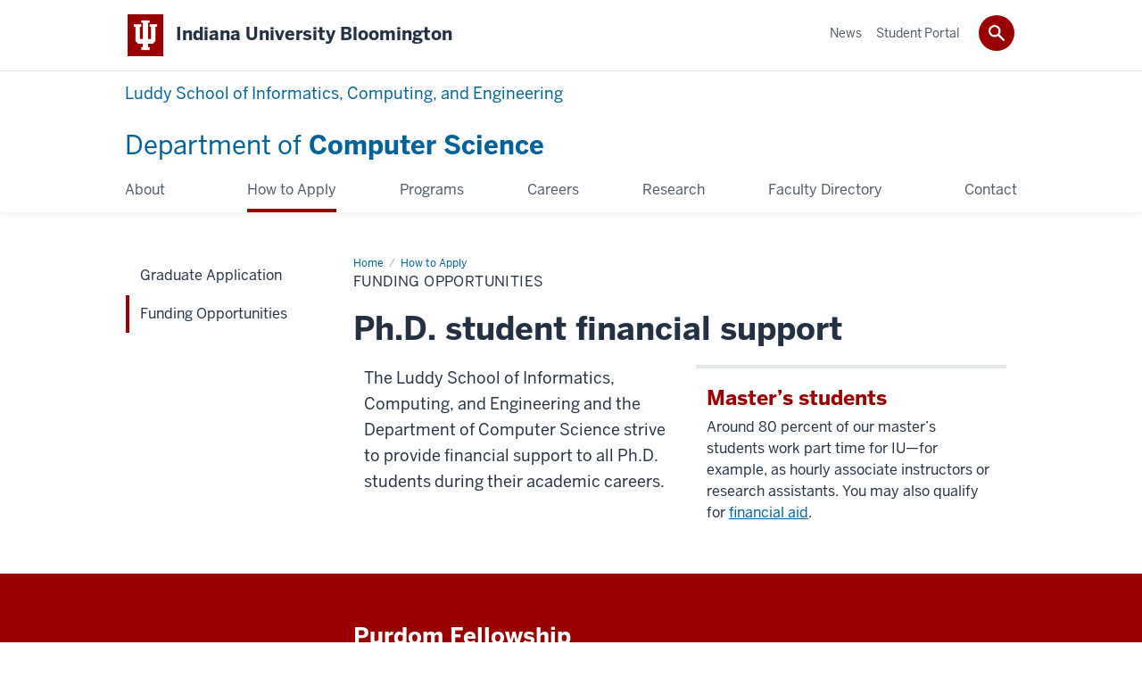

--- FILE ---
content_type: text/html; charset=UTF-8
request_url: https://cs.indiana.edu/apply/funding-opportunities.html
body_size: 7364
content:
<!DOCTYPE HTML><html class="no-js ie9" itemscope="itemscope" itemtype="http://schema.org/Webpage" lang="en-US"><head prefix="og: http://ogp.me/ns# profile: http://ogp.me/ns/profile# article: http://ogp.me/ns/article#"><meta charset="utf-8"/><meta content="width=device-width, initial-scale=1.0" name="viewport"/><title>Funding Opportunities: How to Apply: Department of Computer Science: Indiana University Bloomington</title><meta content="e5f231f9814f4e10108019ae9fe93f84" name="id"/><meta content="computer science funding opportunities" name="keywords"/><meta content="We offer several types of computer science funding for Ph.D. students." name="description"/><meta content="IE=edge" http-equiv="X-UA-Compatible"/><link href="https://assets.iu.edu/favicon.ico" rel="shortcut icon" type="image/x-icon"/><!-- Canonical URL --><link href="https://cs.indiana.edu/apply/funding-opportunities.html" itemprop="url" rel="canonical"/><meta content="We offer several types of computer science funding for Ph.D. students." property="og:description"/><meta content="https://cs.indiana.edu/apply/funding-opportunities.html" property="og:url"/><meta content="Department of Computer Science" property="og:site_name"/><meta content="en_US" property="og:locale"/><meta content="website" property="og:type"/><meta content="We offer several types of computer science funding for Ph.D. students." name="twitter:description"/><meta content="@IULuddy" name="twitter:site"/><meta content="@IULuddy" name="twitter:creator"/><meta content="summary_large_image" name="twitter:card"/><meta content="Funding Opportunities" itemprop="name"/><meta content="We offer several types of computer science funding for Ph.D. students." itemprop="description"/>
                        	
		    
                        
            
                                        <!--Adapted for Site Kube--><link as="font" crossorigin="" href="https://fonts.iu.edu/fonts/benton-sans-regular.woff" rel="preload" type="font/woff2"/>
<link as="font" crossorigin="" href="https://fonts.iu.edu/fonts/benton-sans-bold.woff" rel="preload" type="font/woff2"/>
<link rel="preconnect" href="https://fonts.iu.edu" crossorigin=""/>
<link rel="dns-prefetch" href="https://fonts.iu.edu"/>
<link rel="stylesheet" type="text/css" href="//fonts.iu.edu/style.css?family=BentonSans:regular,bold|BentonSansCond:regular,bold|GeorgiaPro:regular|BentonSansLight:regular"/>
<link rel="stylesheet" href="//assets.iu.edu/web/fonts/icon-font.css?2024-03-07" media="screen"/>
<link rel="stylesheet" href="//assets.iu.edu/web/3.3.x/css/iu-framework.min.css?2024-09-05"/>
<link rel="stylesheet" href="//assets.iu.edu/brand/3.3.x/brand.min.css?2023-07-13"/>
<link rel="stylesheet" href="//assets.iu.edu/search/3.3.x/search.min.css?2022-06-02"/>
<script src="//assets.iu.edu/web/1.5/libs/modernizr.min.js"></script><!--END: Adapted for Site Kube-->
<link href="/_assets/css/sice.css" rel="stylesheet" type="text/css" />
<link href="/_assets/css/site.css" rel="stylesheet" type="text/css" />
    
                            
        <script src="https://assets.iu.edu/web/1.5/libs/modernizr.min.js"></script><!--[if lt IE 9]>
        <script src="//html5shim.googlecode.com/svn/trunk/html5.js"></script>
    <![endif]-->	
    	
            <script>	
                window.dataLayer = window.dataLayer || []; 	
                	
                	
                document.addEventListener('readystatechange', function() {	
                    if (document.readyState === 'interactive') {	
                        let pageMetaDataReported	
          	
                        for (var obj of window.dataLayer) {	
                            if (Object.values(obj).includes('pageMetaData')) {	
                                pageMetaDataReported = true	
                            }	
                        }	
                    	
                        if (!pageMetaDataReported) {	
                            window.dataLayer.push({	
                                'event': 'iu_pageMetaData',	
                                'campus_name': 'IU Bloomington',	
                                'site_name': 'Department of Computer Science'	
                            })	
                        }	
                    }	
                })	
            </script>	
            <script>    	
                            	
                document.addEventListener('click', function handleNavigationClicks(event) {	
                     var clickOnMobileNav =  event.target.closest('.mobile.off-canvas-list > ul > li > a') 	
                    var clickOnMobileNavMenu = event.target.closest('.mobile.off-canvas-list > ul > li.has-children > ul > li > a')	
                    var clickOnMainNav = event.target.closest('nav.main > ul > li > a')	
                    var clickOnMenu = event.target.closest('nav.main .children > li > a')	
      	
                    if (!clickOnMainNav && !clickOnMenu && !clickOnMobileNavMenu && !clickOnMobileNav) {	
                        return	
                    }	
      	
                    if (clickOnMainNav) {    	
                        window.dataLayer.push({	
                          'event': 'iu_click_header_nav',	
                          'element_text': clickOnMainNav.innerText.trim()	
                        })	
                    } else if (clickOnMobileNav) {	
                        window.dataLayer.push({	
                          'event': 'iu_click_header_nav',	
                          'element_text': clickOnMobileNav.innerText.trim()	
                        })	
                    } else if (clickOnMenu) {	
                        window.dataLayer.push({	
                          'event': 'iu_click_header_menu',	
                          'element_text': clickOnMenu.innerText.trim()	
                        })	
                    } else if (clickOnMobileNavMenu) {	
                        window.dataLayer.push({	
                          'event': 'iu_click_header_menu',	
                          'element_text': clickOnMobileNavMenu.innerText.trim()	
                        })	
                    }	
                })	
            </script>	
            	
                        
            
                                        <script>
//<![CDATA[

(function(w,d,s,l,i){w[l]=w[l]||[];w[l].push({'gtm.start':
new Date().getTime(),event:'gtm.js'});var f=d.getElementsByTagName(s)[0],
j=d.createElement(s),dl=l!='dataLayer'?'&l='+l:'';j.async=true;j.src=
'//www.googletagmanager.com/gtm.js?id='+i+dl;f.parentNode.insertBefore(j,f);
})(window,document,'script','dataLayer','GTM-WJFT899');

// ]]>
</script>    
                            
        </head><body class="mahogany no-banner has-page-title landmarks">
                        	
		    
                        
            
                                        <noscript><iframe src="https://www.googletagmanager.com/ns.html?id=GTM-WJFT899"
	height="0" width="0" style="display:none;visibility:hidden"></iframe></noscript>    
                            
        <header id="header">
                        	
		    
                        
            
                                        <div id="skipnav">
<ul>
<li><a href="#content">Skip to Content</a></li>
<li><a href="#nav-main">Skip to Main Navigation</a></li>
<li><a href="#search">Skip to Search</a></li>
</ul>
<hr /></div>    
                            
        
            
            
                                <div class="iub" id="branding-bar" itemscope="itemscope" itemtype="http://schema.org/CollegeOrUniversity">
    <div class="row pad">
			<img alt="" src="//assets.iu.edu/brand/3.x/trident-large.png"/>
			<p id="iu-campus">
				<a href="https://www.indiana.edu" title="Indiana University Bloomington">
					<span class="show-on-desktop" id="campus-name" itemprop="name">Indiana University Bloomington</span>
					<span class="show-on-tablet" itemprop="name">Indiana University Bloomington</span>
					<span class="show-on-mobile" itemprop="name">IU Bloomington</span>
				</a>
			</p>
	</div>
</div>    
                       
        
            
            
                                <system-region name="DEFAULT">
    
    
    <div id="toggles">
    <div class="row pad">
        <a aria-controls="search" aria-expanded="false" class="button search-toggle" href="../search"><img alt="Open Search" src="//assets.iu.edu/search/3.x/search.png"/></a>
    </div>
</div>

<div aria-hidden="true" class="search-box" id="search" role="search"></div>
</system-region>    
                       
        
                                
            
    
                    
        
    
        <div id="offCanvas" class="hide-for-large" role="navigation" aria-label="Mobile">
<button class="menu-toggle button hide-for-large" data-toggle="iu-menu">Menu</button><div id="iu-menu" class="off-canvas position-right off-canvas-items" data-off-canvas="" data-position="right">
<div class="mobile off-canvas-list" itemscope="itemscope" itemtype="http://schema.org/SiteNavigationElement"><ul>
<li><a href="https://cs.indiana.edu/about/index.html" itemprop="url"><span itemprop="name">About</span></a></li>
<li class="has-children">
<a href="https://cs.indiana.edu/apply/index.html" itemprop="url"><span itemprop="name">How to Apply</span></a><ul class="children">
<li><a href="https://cs.indiana.edu/apply/graduate-application.html" itemprop="url"><span itemprop="name">Graduate Application</span></a></li>
<li><a href="https://cs.indiana.edu/apply/funding-opportunities.html" itemprop="url"><span itemprop="name">Funding Opportunities</span></a></li>
</ul>
</li>
<li class="has-children">
<a href="https://cs.indiana.edu/programs/index.html" itemprop="url"><span itemprop="name">Programs</span></a><ul class="children">
<li class="has-children">
<a href="https://cs.indiana.edu/programs/bs-computer-science/index.html" itemprop="url"><span itemprop="name">B.S. in Computer Science</span></a><ul class="children"><li><a href="https://cs.indiana.edu/programs/bs-computer-science/specializations.html" itemprop="url"><span itemprop="name">Specializations</span></a></li></ul>
</li>
<li><a href="https://cs.indiana.edu/programs/minor-computer-science.html" itemprop="url"><span itemprop="name">Minor in Computer Science</span></a></li>
<li><a href="https://cs.indiana.edu/programs/minor-it.html" itemprop="url"><span itemprop="name">Minor in Information Technology</span></a></li>
<li><a href="https://cs.indiana.edu/programs/accelerated-ms-computer-science.html" itemprop="url"><span itemprop="name">Accelerated M.S. in Computer Science</span></a></li>
<li><a href="https://cs.indiana.edu/programs/accelerated-ms-secure-computing.html" itemprop="url"><span itemprop="name">Accelerated M.S. in Secure Computing</span></a></li>
<li><a href="https://cs.indiana.edu/programs/certificate-cybersecurity.html" itemprop="url"><span itemprop="name">Graduate Certificate in Cybersecurity</span></a></li>
<li><a href="https://cs.indiana.edu/programs/ms-computer-science.html" itemprop="url"><span itemprop="name">M.S. in Computer Science</span></a></li>
<li><a href="https://cs.indiana.edu/programs/ms-bioinformatics.html" itemprop="url"><span itemprop="name">M.S. in Bioinformatics</span></a></li>
<li><a href="https://cs.indiana.edu/programs/ms-secure-computing.html" itemprop="url"><span itemprop="name">Cybersecurity Master's Program (M.S. in Secure Computing)</span></a></li>
<li><a href="https://cs.indiana.edu/programs/ms-secure-computing-reei.html" itemprop="url"><span itemprop="name">Dual M.S. in Secure Computing and M.A. in Russian and East European Studies</span></a></li>
<li><a href="https://cs.indiana.edu/programs/phd-computer-science.html" itemprop="url"><span itemprop="name">Ph.D. in Computer Science</span></a></li>
</ul>
</li>
<li><a href="https://cs.indiana.edu/careers/index.html" itemprop="url"><span itemprop="name">Careers</span></a></li>
<li><a href="https://cs.indiana.edu/research/index.html" itemprop="url"><span itemprop="name">Research</span></a></li>
<li><a href="https://cs.indiana.edu/faculty-directory/index.html" itemprop="url"><span itemprop="name">Faculty Directory</span></a></li>
<li><a href="https://cs.indiana.edu/contact/index.html" itemprop="url"><span itemprop="name">Contact</span></a></li>
</ul></div>
<div class="mobile off-canvas-list" itemscope="itemscope" itemtype="http://schema.org/SiteNavigationElement"><ul>
<li><a href="https://cs.indiana.edu/news/index.html" itemprop="url"><span itemprop="name">News</span></a></li>
<li class="has-children">
<a href="https://cs.indiana.edu/student-portal/index.html" itemprop="url"><span itemprop="name">Student Portal</span></a><ul class="children"><li><a href="https://cs.indiana.edu/student-portal/graduate-student-forms/index.html" itemprop="url"><span itemprop="name">Graduate Student Forms</span></a></li></ul>
</li>
</ul></div>
</div>
</div>
    
                    
        
        
                                <div class="site-header" itemscope="itemscope" itemtype="http://schema.org/CollegeOrUniversity">
        <div class="row pad">
            <p class="school-title small-caps show-for-large"><a href="https://luddy.indiana.edu/index.html">Luddy School of Informatics, Computing, and Engineering</a></p>
            <h1 class="title"><a href="/index.html" itemprop="department"><span>Department of</span> Computer Science</a></h1>
        </div>
    </div>    
                    
    
                                
            
    
                    
        
    
        <nav aria-label="Main" id="nav-main" role="navigation" itemscope="itemscope" itemtype="http://schema.org/SiteNavigationElement" class="main show-for-large dropdown"><ul class="row pad"><li class="show-on-sticky home"><a href="/" aria-label="Home">Home</a></li><li class="first"><a href="https://cs.indiana.edu/about/index.html" itemprop="url"><span itemprop="name">About</span></a></li><li><a href="https://cs.indiana.edu/apply/index.html" itemprop="url" class="current"><span itemprop="name">How to Apply</span></a><ul class="children"><li><a href="https://cs.indiana.edu/apply/graduate-application.html" itemprop="url"><span itemprop="name">Graduate Application</span></a></li><li><a href="https://cs.indiana.edu/apply/funding-opportunities.html" itemprop="url"><span itemprop="name">Funding Opportunities</span></a></li></ul></li><li><a href="https://cs.indiana.edu/programs/index.html" itemprop="url"><span itemprop="name">Programs</span></a><ul class="children"><li><a href="https://cs.indiana.edu/programs/bs-computer-science/index.html" itemprop="url"><span itemprop="name">B.S. in Computer Science</span></a></li><li><a href="https://cs.indiana.edu/programs/minor-computer-science.html" itemprop="url"><span itemprop="name">Minor in Computer Science</span></a></li><li><a href="https://cs.indiana.edu/programs/minor-it.html" itemprop="url"><span itemprop="name">Minor in Information Technology</span></a></li><li><a href="https://cs.indiana.edu/programs/accelerated-ms-computer-science.html" itemprop="url"><span itemprop="name">Accelerated M.S. in Computer Science</span></a></li><li><a href="https://cs.indiana.edu/programs/accelerated-ms-secure-computing.html" itemprop="url"><span itemprop="name">Accelerated M.S. in Secure Computing</span></a></li><li><a href="https://cs.indiana.edu/programs/certificate-cybersecurity.html" itemprop="url"><span itemprop="name">Graduate Certificate in Cybersecurity</span></a></li><li><a href="https://cs.indiana.edu/programs/ms-computer-science.html" itemprop="url"><span itemprop="name">M.S. in Computer Science</span></a></li><li><a href="https://cs.indiana.edu/programs/ms-bioinformatics.html" itemprop="url"><span itemprop="name">M.S. in Bioinformatics</span></a></li><li><a href="https://cs.indiana.edu/programs/ms-secure-computing.html" itemprop="url"><span itemprop="name">Cybersecurity Master's Program (M.S. in Secure Computing)</span></a></li><li><a href="https://cs.indiana.edu/programs/ms-secure-computing-reei.html" itemprop="url"><span itemprop="name">Dual M.S. in Secure Computing and M.A. in Russian and East European Studies</span></a></li><li><a href="https://cs.indiana.edu/programs/phd-computer-science.html" itemprop="url"><span itemprop="name">Ph.D. in Computer Science</span></a></li></ul></li><li><a href="https://cs.indiana.edu/careers/index.html" itemprop="url"><span itemprop="name">Careers</span></a></li><li><a href="https://cs.indiana.edu/research/index.html" itemprop="url"><span itemprop="name">Research</span></a></li><li><a href="https://cs.indiana.edu/faculty-directory/index.html" itemprop="url"><span itemprop="name">Faculty Directory</span></a></li><li class="last"><a href="https://cs.indiana.edu/contact/index.html" itemprop="url"><span itemprop="name">Contact</span></a></li><li class="show-on-sticky search search-img"><a class="search-toggle" href="/search/"><img src="https://assets.iu.edu/web/3.x/css/img/search.png" alt="Search"/></a></li></ul></nav><div class="nav-secondary show-for-large" role="navigation" aria-label="Secondary"><div class="row pad"><ul class="inline separators" itemscope="itemscope" itemtype="http://schema.org/SiteNavigationElement"><li class="first"><a href="https://cs.indiana.edu/news/index.html" itemprop="url"><span itemprop="name">News</span></a></li><li class="last"><a href="https://cs.indiana.edu/student-portal/index.html" itemprop="url"><span itemprop="name">Student Portal</span></a></li></ul></div></div>
    
                    
    
                        
    
        
                
    
            </header><main><div class="content-top"><div class="section breadcrumbs"><div class="row"><div class="layout"><ul itemscope="itemscope" itemtype="http://schema.org/BreadcrumbList"><li itemprop="itemListElement" itemscope="itemscope" itemtype="http://schema.org/ListItem"><a href="../index.html" itemprop="item"><span itemprop="name">Home</span></a><meta content="1" itemprop="position"/></li><li itemprop="itemListElement" itemscope="itemscope" itemtype="http://schema.org/ListItem"><a href="index.html" itemprop="item"><span itemprop="name">How to Apply</span></a><meta content="2" itemprop="position"/></li><li class="current" itemprop="itemListElement" itemscope="itemscope" itemtype="http://schema.org/ListItem"><span itemprop="name">Funding Opportunities</span><meta content="3" itemprop="position"/></li></ul></div></div></div><div class="section page-title bg-none"><div class="row"><div class="layout"><h1>Funding Opportunities</h1></div></div></div></div><div id="main-content"><div class="bg-none section" id="content"><div class="row"><div class="layout"><h2 class="section-title">Ph.D. student financial support</h2><div class="float-left one-half"><div class="text"><p>The Luddy School of Informatics, Computing, and Engineering and the Department of Computer Science strive to provide financial support to all Ph.D. students during their academic careers.</p></div></div><div class="float-right one-half"><div class="panel"><h3 class="title">Master’s students</h3><p>Around 80 percent of our master&#8217;s students work part time for IU&#8212;for example, as hourly associate instructors or research assistants. You may also qualify for <a href="https://luddy.indiana.edu/admissions/cost-fin-aid.html">financial aid</a>.</p></div></div></div><!-- /.layout --></div></div><div class="bg-crimson bg-dark section"><div class="row"><div class="layout"><div class="text"><h3>Purdom Fellowship</h3><p>The Purdom Fellowship is awarded to one incoming Ph.D. student or current Ph.D. student, with a preference for new students who are interested in theoretical areas of computer science. This one-year, $25,000 award includes a fee remission and subsidized health insurance. The remission does not cover mandatory, course-related, or miscellaneous fees. Alumnus Cheng Wu funded the fellowship to honor one of his professors, Paul Purdom.</p></div></div><!-- /.layout --></div></div><div class="extra-space horizontal-rule bg-none section"><div class="row"><div class="layout"><h3 class="section-title">Student academic appointments (SAAs)</h3><div class="text"><p>SAAs are the primary form of Ph.D. student financial support. There are two types of SAAs:</p><ul><li><a href="#ai">Associate instructorships</a></li><li><a href="#ra">Research assistantships</a></li></ul><p>Applicants are automatically considered for an SAA when they <a href="graduate-application.html">apply for admission</a>. If you are admitted, your admission letter will include funding information.</p><p>All SAAs include a monthly stipend for 10 months. SAA stipends are considered graduate student financial support and compensation for assigned academic duties, and therefore are taxable income.</p><p>SAAs also include a fee remission and subsidized health insurance. The fee remission is restricted to a maximum of 30 credit hours in an academic year&#8212;up to 12 credit hours in the fall, up to 12 credit hours in the spring, and up to 6 credit hours in the summer. The fee remission is not taxable.</p><h4>Requirements and expectations</h4><p>All students with an SAA are required to sign an employment contract known as the Application and Agreement for Student Academic Appointment with the Department of Computer Science payroll/HR associate. In addition, you need to supply the documentation that is required for the hiring process.</p><p>All students with an SAA are required to attend the Student Academic Appointment Orientation in the fall term. They are also required to successfully complete two online tutorials: the <a href="https://ferpa.iu.edu/">Family Educational Rights and Privacy Act (FERPA) Tutorial and the Data Protection and Privacy Tutorial</a>. SAA appointees are responsible for following all policies in <a href="https://vpfaa.indiana.edu/recruitment-hiring/hiring-guidelines/index.html">IU&#8217;s Graduate Student Academic Appointees Guide</a>.</p><p>The SAA is a 50 percent appointment, which equates to 20 hours per week. If you have a 20-hours-per-week SAA, you are required to enroll in 6 credit hours for each term that you are on appointment. Failure to meet the enrollment requirements may result in termination of the SAA.</p><p>Students who have accumulated 90 credit hours or more and who have completed all course requirements are not eligible for fee remissions, but must still meet the registration requirements. Such students may enroll in CSCI-G 901 Advanced Research, which carries a value of 6 credit hours, has a flat-rate fee, and has no mandatory fees.</p></div></div><!-- /.layout --></div></div><div class="extra-space horizontal-rule bg-none section" id="ai"><div class="row"><div class="layout"><h4 class="section-title">Associate instructorships</h4><div class="text"><p>Associate instructorships are the most common type of student academic appointment. Associate instructors (AIs) assist faculty members with the teaching mission of the department. Responsibilities vary depending on the faculty and the course but often include leading discussion sections and labs, grading assignments and exams, holding office hours, and designing course materials. Since AIs have similar teaching duties as faculty, they are required to follow the <a href="https://policies.iu.edu/policies/aca-33-code-academic-ethics/index.html">Code of Academic Ethics</a>.</p><p>We highly recommend that you use campus resources from the <a href="https://citl.indiana.edu/programs/ai-support/">Center for Innovative Teaching and Learning</a> and attend AI-related workshops and meetings offered by the Department of Computer Science.</p><p>If your native language is not English, you must also pass the <a href="https://dsls.indiana.edu/for-international-students/tepaic/index.html">Test of English Proficiency for Associate Instructor Candidates (TEPAIC)</a>.</p></div></div><!-- /.layout --></div></div><div class="bg-none section" id="ra"><div class="row"><div class="layout"><h4 class="section-title">Research assistantships</h4><div class="text"><p>Research assistantships are funded by individual faculty members to support students who work on the faculty members&#8217; research projects. The availability of research assistantships varies each year. The awards are not made by the Department of Computer Science, but rather are arranged directly with the funding faculty.</p><p>Faculty members usually select research assistants from the graduate student body and qualified applicants. Research assistants are often selected to work on a specific research project or projects for which the faculty member has funding. Often, but not necessarily always, the work is related to the student&#8217;s thesis work. Renewal of research assistantships is based on satisfactory performance and availability of funds.</p></div></div><!-- /.layout --></div></div><div class="bg-gray section"><div class="row"><div class="layout"><h4 class="section-title">Summer appointments</h4><div class="text"><p>A limited number of summer AI and RA appointments are available. These funds are allocated on the basis of students&#8217; scholarly, research, and/or teaching performance.</p></div></div><!-- /.layout --></div></div><div class="collapsed bg-none section"><div class="row"><div class="layout"><h3 class="section-title">Other funding opportunities at IU Bloomington</h3><div class="text"><p>We encourage all students to explore additional funding opportunities at IU. Start here:</p><ul><li><a href="https://gradgrants.indiana.edu/finding-funding/internal/index.html">IU GradGrants Center: IU Bloomington funding opportunities</a></li><li><a href="https://graduate.indiana.edu/admissions/financial-support/index.html">University Graduate School financial support information</a></li><li><a href="https://ois.iu.edu/admissions/cost-finances/financial-aid/index.html">Financial aid options for international students</a></li><li><a href="https://jobs.iu.edu/">Jobs at IU: on-campus jobs</a></li></ul><p>If you want to be nominated for an internal fellowship or award through the University Graduate School, contact the Luddy Graduate Studies Office at <span ery="absbyybj" uers="tenqivfr@vh.rqh">&#103;&#114;&#97;&#100;&#118;&#105;&#115;&#101;&#64;&#105;&#117;&#46;&#101;&#100;&#117;</span>.</p></div></div><!-- /.layout --></div></div></div>
                                
            
    
                    
        
    
        <div class="section-nav show-for-large" id="section-nav"><div class="row"><nav itemscope="itemscope" itemtype="http://schema.org/SiteNavigationElement" aria-label="Section" data-parent-url="/apply/index"><ul><li class=""><a href="https://cs.indiana.edu/apply/graduate-application.html" itemprop="url" class=""><span itemprop="name">Graduate Application</span></a></li><li class="current-trail current-parent"><a href="https://cs.indiana.edu/apply/funding-opportunities.html" itemprop="url" class="current-trail current"><span itemprop="name">Funding Opportunities</span></a></li></ul></nav></div></div>
    
                    </main>
        
        
                                <div aria-label="Department of Computer Science resources and social media channels" class="section bg-mahogany dark belt" role="complementary">
            <div class="row pad">
                <h2 class="visually-hidden">Department of Computer Science resources and social media channels</h2>                                                                                                                                                                                                                            <div class="belt-nav one-half">
                            <ul>
                                                                                                             <li><a href="https://intranet.luddy.indiana.edu">Luddy Intranet</a></li>
                                                                                                                                                 <li><a href="https://intranet.luddy.indiana.edu/request/index.html">Service Requests</a></li>
                                                                                				</ul>
            			</div>
                                                                        
                                                                <div class="one-half invert border">
                                                <ul class="social">
                                
                                                                    <li><a aria-label="Twitter" class="icon-twitter" href="https://www.twitter.com/IULuddy">Twitter</a></li>
                                                                
                                                                    <li><a aria-label="Facebook" class="icon-facebook" href="https://www.facebook.com/IULuddy">Facebook</a></li>
                                                                
                                                                    <li><a aria-label="Instagram" class="icon-instagram" href="https://www.instagram.com/IULuddy">Instagram</a></li>
                                                                
                                                                                                                                            <li><a aria-label="YouTube" class="icon-youtube" href="https://www.youtube.com/c/IULuddy">YouTube</a></li>
                                                                
                                                                
                                                                                                                                            <li><a aria-label="LinkedIn" class="icon-linkedin" href="https://www.linkedin.com/company/IULuddy">LinkedIn</a></li>
                                                                
                                                                
                                                                
                                                                
                                                                
                            </ul>
                        </div>
                            </div>
        </div>    
                    
            
            
            
                                <footer id="footer" itemscope="itemscope" itemtype="http://schema.org/CollegeOrUniversity" role="contentinfo">
	<div class="row pad">
		<p class="signature">
			<a class="signature-link signature-img" href="https://www.iu.edu/index.html">
				<img alt="Indiana University" src="//assets.iu.edu/brand/3.3.x/iu-sig-formal.svg"/>
			</a>
		</p>
		<p class="copyright">
			<span class="line-break">
				<a href="https://accessibility.iu.edu/assistance" id="accessibility-link" title="Having trouble accessing this web page co ntent? Please visit this page for assistance.">Accessibility</a> | 
				<a href="https://www.iu.edu/college-scorecard.html" id="college-scorecard-link">College Scorecard</a> | 
				<a href="https://www.iu.edu/open-to-all.html" id="open-to-all-link">Open to All</a> | 
				<a href="../privacy" id="privacy-policy-link">Privacy Notice</a>
			</span>
			<span class="hide-on-mobile"> | </span>
			<a href="https://www.iu.edu/copyright/index.html">Copyright</a> © 2026 
			
			<span class="line-break-small">The Trustees of 
				
				<a href="https://www.iu.edu/" itemprop="url">
					<span itemprop="name">Indiana University</span>
				</a>
			</span>
		</p>
	</div>
</footer>    
                       
        
                        	
		    
                        
            
                                        <!-- Include Javascript -->
<!-- <script crossorigin="anonymous" integrity="sha256-FgpCb/KJQlLNfOu91ta32o/NMZxltwRo8QtmkMRdAu8=" src="https://code.jquery.com/jquery-3.3.1.min.js"></script> -->
<script crossorigin="anonymous" integrity="sha256-9/aliU8dGd2tb6OSsuzixeV4y/faTqgFtohetphbbj0=" src="https://code.jquery.com/jquery-3.5.1.min.js"></script>

<script src="/_assets/js/jquery-ui-1.12.1/jquery-ui.js"></script>
<script src="https://assets.iu.edu/web/3.3.x/js/iu-framework.min.js" type="text/javascript"></script>
<script src="https://assets.iu.edu/search/3.3.x/search.min.js"></script>
<script src="/_assets/js/sice.js" type="text/javascript"></script>
<script src="/_assets/js/site.js" type="text/javascript"></script>    
                            
        
    
    
</body></html>